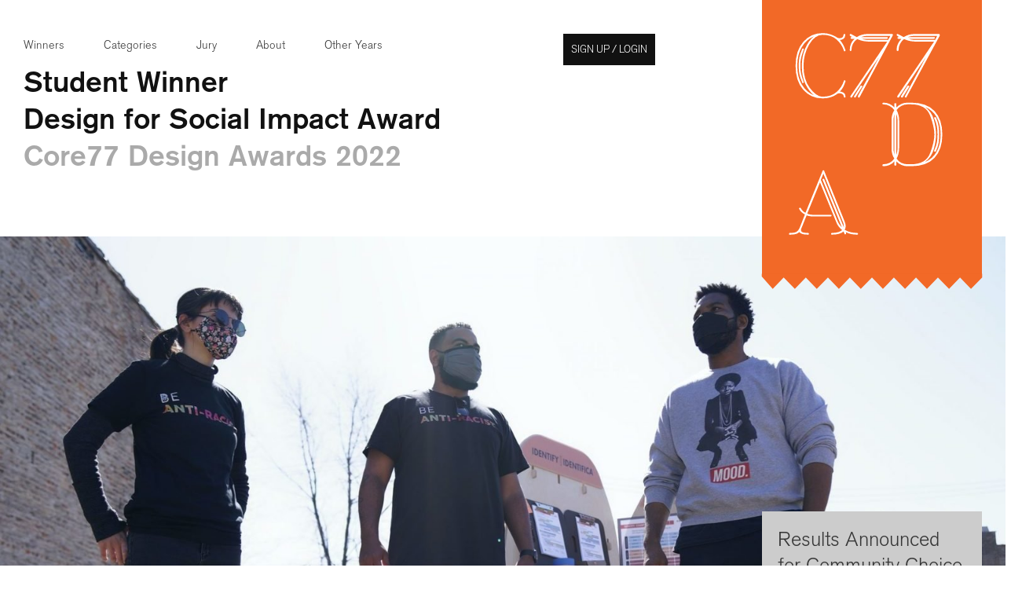

--- FILE ---
content_type: text/html; charset=utf-8
request_url: https://designawards.core77.com/Design-for-Social-Impact/111895/Anti-Racist-Pop-Ups
body_size: 14930
content:
<!DOCTYPE html>
<html lang="en">
<head prefix="og: http://ogp.me/ns#">
    <meta charset="utf-8" /><script type="text/javascript">window.NREUM||(NREUM={});NREUM.info = {"beacon":"bam.nr-data.net","errorBeacon":"bam.nr-data.net","licenseKey":"2159be6bbd","applicationID":"7997726","transactionName":"ZlNXN0RVX0UCUUFZV18ZeDV1G3lZDld2X1ZFRFoPWlFDGQJFVEJcbkZQEVtVXV8NWQ==","queueTime":0,"applicationTime":16,"ttGuid":"7D15911288AEC73F","agent":""}</script><script type="text/javascript">(window.NREUM||(NREUM={})).init={ajax:{deny_list:["bam.nr-data.net"]},feature_flags:["soft_nav"]};(window.NREUM||(NREUM={})).loader_config={licenseKey:"2159be6bbd",applicationID:"7997726",browserID:"7997735"};window.NREUM||(NREUM={}),__nr_require=function(t,e,n){function r(n){if(!e[n]){var i=e[n]={exports:{}};t[n][0].call(i.exports,function(e){var i=t[n][1][e];return r(i||e)},i,i.exports)}return e[n].exports}if("function"==typeof __nr_require)return __nr_require;for(var i=0;i<n.length;i++)r(n[i]);return r}({1:[function(t,e,n){function r(){}function i(t,e,n,r){return function(){return s.recordSupportability("API/"+e+"/called"),o(t+e,[u.now()].concat(c(arguments)),n?null:this,r),n?void 0:this}}var o=t("handle"),a=t(9),c=t(10),f=t("ee").get("tracer"),u=t("loader"),s=t(4),d=NREUM;"undefined"==typeof window.newrelic&&(newrelic=d);var p=["setPageViewName","setCustomAttribute","setErrorHandler","finished","addToTrace","inlineHit","addRelease"],l="api-",v=l+"ixn-";a(p,function(t,e){d[e]=i(l,e,!0,"api")}),d.addPageAction=i(l,"addPageAction",!0),d.setCurrentRouteName=i(l,"routeName",!0),e.exports=newrelic,d.interaction=function(){return(new r).get()};var m=r.prototype={createTracer:function(t,e){var n={},r=this,i="function"==typeof e;return o(v+"tracer",[u.now(),t,n],r),function(){if(f.emit((i?"":"no-")+"fn-start",[u.now(),r,i],n),i)try{return e.apply(this,arguments)}catch(t){throw f.emit("fn-err",[arguments,this,t],n),t}finally{f.emit("fn-end",[u.now()],n)}}}};a("actionText,setName,setAttribute,save,ignore,onEnd,getContext,end,get".split(","),function(t,e){m[e]=i(v,e)}),newrelic.noticeError=function(t,e){"string"==typeof t&&(t=new Error(t)),s.recordSupportability("API/noticeError/called"),o("err",[t,u.now(),!1,e])}},{}],2:[function(t,e,n){function r(t){if(NREUM.init){for(var e=NREUM.init,n=t.split("."),r=0;r<n.length-1;r++)if(e=e[n[r]],"object"!=typeof e)return;return e=e[n[n.length-1]]}}e.exports={getConfiguration:r}},{}],3:[function(t,e,n){var r=!1;try{var i=Object.defineProperty({},"passive",{get:function(){r=!0}});window.addEventListener("testPassive",null,i),window.removeEventListener("testPassive",null,i)}catch(o){}e.exports=function(t){return r?{passive:!0,capture:!!t}:!!t}},{}],4:[function(t,e,n){function r(t,e){var n=[a,t,{name:t},e];return o("storeMetric",n,null,"api"),n}function i(t,e){var n=[c,t,{name:t},e];return o("storeEventMetrics",n,null,"api"),n}var o=t("handle"),a="sm",c="cm";e.exports={constants:{SUPPORTABILITY_METRIC:a,CUSTOM_METRIC:c},recordSupportability:r,recordCustom:i}},{}],5:[function(t,e,n){function r(){return c.exists&&performance.now?Math.round(performance.now()):(o=Math.max((new Date).getTime(),o))-a}function i(){return o}var o=(new Date).getTime(),a=o,c=t(11);e.exports=r,e.exports.offset=a,e.exports.getLastTimestamp=i},{}],6:[function(t,e,n){function r(t,e){var n=t.getEntries();n.forEach(function(t){"first-paint"===t.name?l("timing",["fp",Math.floor(t.startTime)]):"first-contentful-paint"===t.name&&l("timing",["fcp",Math.floor(t.startTime)])})}function i(t,e){var n=t.getEntries();if(n.length>0){var r=n[n.length-1];if(u&&u<r.startTime)return;var i=[r],o=a({});o&&i.push(o),l("lcp",i)}}function o(t){t.getEntries().forEach(function(t){t.hadRecentInput||l("cls",[t])})}function a(t){var e=navigator.connection||navigator.mozConnection||navigator.webkitConnection;if(e)return e.type&&(t["net-type"]=e.type),e.effectiveType&&(t["net-etype"]=e.effectiveType),e.rtt&&(t["net-rtt"]=e.rtt),e.downlink&&(t["net-dlink"]=e.downlink),t}function c(t){if(t instanceof y&&!w){var e=Math.round(t.timeStamp),n={type:t.type};a(n),e<=v.now()?n.fid=v.now()-e:e>v.offset&&e<=Date.now()?(e-=v.offset,n.fid=v.now()-e):e=v.now(),w=!0,l("timing",["fi",e,n])}}function f(t){"hidden"===t&&(u=v.now(),l("pageHide",[u]))}if(!("init"in NREUM&&"page_view_timing"in NREUM.init&&"enabled"in NREUM.init.page_view_timing&&NREUM.init.page_view_timing.enabled===!1)){var u,s,d,p,l=t("handle"),v=t("loader"),m=t(8),g=t(3),y=NREUM.o.EV;if("PerformanceObserver"in window&&"function"==typeof window.PerformanceObserver){s=new PerformanceObserver(r);try{s.observe({entryTypes:["paint"]})}catch(h){}d=new PerformanceObserver(i);try{d.observe({entryTypes:["largest-contentful-paint"]})}catch(h){}p=new PerformanceObserver(o);try{p.observe({type:"layout-shift",buffered:!0})}catch(h){}}if("addEventListener"in document){var w=!1,b=["click","keydown","mousedown","pointerdown","touchstart"];b.forEach(function(t){document.addEventListener(t,c,g(!1))})}m(f)}},{}],7:[function(t,e,n){function r(t,e){if(!i)return!1;if(t!==i)return!1;if(!e)return!0;if(!o)return!1;for(var n=o.split("."),r=e.split("."),a=0;a<r.length;a++)if(r[a]!==n[a])return!1;return!0}var i=null,o=null,a=/Version\/(\S+)\s+Safari/;if(navigator.userAgent){var c=navigator.userAgent,f=c.match(a);f&&c.indexOf("Chrome")===-1&&c.indexOf("Chromium")===-1&&(i="Safari",o=f[1])}e.exports={agent:i,version:o,match:r}},{}],8:[function(t,e,n){function r(t){function e(){t(c&&document[c]?document[c]:document[o]?"hidden":"visible")}"addEventListener"in document&&a&&document.addEventListener(a,e,i(!1))}var i=t(3);e.exports=r;var o,a,c;"undefined"!=typeof document.hidden?(o="hidden",a="visibilitychange",c="visibilityState"):"undefined"!=typeof document.msHidden?(o="msHidden",a="msvisibilitychange"):"undefined"!=typeof document.webkitHidden&&(o="webkitHidden",a="webkitvisibilitychange",c="webkitVisibilityState")},{}],9:[function(t,e,n){function r(t,e){var n=[],r="",o=0;for(r in t)i.call(t,r)&&(n[o]=e(r,t[r]),o+=1);return n}var i=Object.prototype.hasOwnProperty;e.exports=r},{}],10:[function(t,e,n){function r(t,e,n){e||(e=0),"undefined"==typeof n&&(n=t?t.length:0);for(var r=-1,i=n-e||0,o=Array(i<0?0:i);++r<i;)o[r]=t[e+r];return o}e.exports=r},{}],11:[function(t,e,n){e.exports={exists:"undefined"!=typeof window.performance&&window.performance.timing&&"undefined"!=typeof window.performance.timing.navigationStart}},{}],ee:[function(t,e,n){function r(){}function i(t){function e(t){return t&&t instanceof r?t:t?u(t,f,a):a()}function n(n,r,i,o,a){if(a!==!1&&(a=!0),!l.aborted||o){t&&a&&t(n,r,i);for(var c=e(i),f=m(n),u=f.length,s=0;s<u;s++)f[s].apply(c,r);var p=d[w[n]];return p&&p.push([b,n,r,c]),c}}function o(t,e){h[t]=m(t).concat(e)}function v(t,e){var n=h[t];if(n)for(var r=0;r<n.length;r++)n[r]===e&&n.splice(r,1)}function m(t){return h[t]||[]}function g(t){return p[t]=p[t]||i(n)}function y(t,e){l.aborted||s(t,function(t,n){e=e||"feature",w[n]=e,e in d||(d[e]=[])})}var h={},w={},b={on:o,addEventListener:o,removeEventListener:v,emit:n,get:g,listeners:m,context:e,buffer:y,abort:c,aborted:!1};return b}function o(t){return u(t,f,a)}function a(){return new r}function c(){(d.api||d.feature)&&(l.aborted=!0,d=l.backlog={})}var f="nr@context",u=t("gos"),s=t(9),d={},p={},l=e.exports=i();e.exports.getOrSetContext=o,l.backlog=d},{}],gos:[function(t,e,n){function r(t,e,n){if(i.call(t,e))return t[e];var r=n();if(Object.defineProperty&&Object.keys)try{return Object.defineProperty(t,e,{value:r,writable:!0,enumerable:!1}),r}catch(o){}return t[e]=r,r}var i=Object.prototype.hasOwnProperty;e.exports=r},{}],handle:[function(t,e,n){function r(t,e,n,r){i.buffer([t],r),i.emit(t,e,n)}var i=t("ee").get("handle");e.exports=r,r.ee=i},{}],id:[function(t,e,n){function r(t){var e=typeof t;return!t||"object"!==e&&"function"!==e?-1:t===window?0:a(t,o,function(){return i++})}var i=1,o="nr@id",a=t("gos");e.exports=r},{}],loader:[function(t,e,n){function r(){if(!M++){var t=T.info=NREUM.info,e=m.getElementsByTagName("script")[0];if(setTimeout(u.abort,3e4),!(t&&t.licenseKey&&t.applicationID&&e))return u.abort();f(x,function(e,n){t[e]||(t[e]=n)});var n=a();c("mark",["onload",n+T.offset],null,"api"),c("timing",["load",n]);var r=m.createElement("script");0===t.agent.indexOf("http://")||0===t.agent.indexOf("https://")?r.src=t.agent:r.src=l+"://"+t.agent,e.parentNode.insertBefore(r,e)}}function i(){"complete"===m.readyState&&o()}function o(){c("mark",["domContent",a()+T.offset],null,"api")}var a=t(5),c=t("handle"),f=t(9),u=t("ee"),s=t(7),d=t(2),p=t(3),l=d.getConfiguration("ssl")===!1?"http":"https",v=window,m=v.document,g="addEventListener",y="attachEvent",h=v.XMLHttpRequest,w=h&&h.prototype,b=!1;NREUM.o={ST:setTimeout,SI:v.setImmediate,CT:clearTimeout,XHR:h,REQ:v.Request,EV:v.Event,PR:v.Promise,MO:v.MutationObserver};var E=""+location,x={beacon:"bam.nr-data.net",errorBeacon:"bam.nr-data.net",agent:"js-agent.newrelic.com/nr-1216.min.js"},O=h&&w&&w[g]&&!/CriOS/.test(navigator.userAgent),T=e.exports={offset:a.getLastTimestamp(),now:a,origin:E,features:{},xhrWrappable:O,userAgent:s,disabled:b};if(!b){t(1),t(6),m[g]?(m[g]("DOMContentLoaded",o,p(!1)),v[g]("load",r,p(!1))):(m[y]("onreadystatechange",i),v[y]("onload",r)),c("mark",["firstbyte",a.getLastTimestamp()],null,"api");var M=0}},{}],"wrap-function":[function(t,e,n){function r(t,e){function n(e,n,r,f,u){function nrWrapper(){var o,a,s,p;try{a=this,o=d(arguments),s="function"==typeof r?r(o,a):r||{}}catch(l){i([l,"",[o,a,f],s],t)}c(n+"start",[o,a,f],s,u);try{return p=e.apply(a,o)}catch(v){throw c(n+"err",[o,a,v],s,u),v}finally{c(n+"end",[o,a,p],s,u)}}return a(e)?e:(n||(n=""),nrWrapper[p]=e,o(e,nrWrapper,t),nrWrapper)}function r(t,e,r,i,o){r||(r="");var c,f,u,s="-"===r.charAt(0);for(u=0;u<e.length;u++)f=e[u],c=t[f],a(c)||(t[f]=n(c,s?f+r:r,i,f,o))}function c(n,r,o,a){if(!v||e){var c=v;v=!0;try{t.emit(n,r,o,e,a)}catch(f){i([f,n,r,o],t)}v=c}}return t||(t=s),n.inPlace=r,n.flag=p,n}function i(t,e){e||(e=s);try{e.emit("internal-error",t)}catch(n){}}function o(t,e,n){if(Object.defineProperty&&Object.keys)try{var r=Object.keys(t);return r.forEach(function(n){Object.defineProperty(e,n,{get:function(){return t[n]},set:function(e){return t[n]=e,e}})}),e}catch(o){i([o],n)}for(var a in t)l.call(t,a)&&(e[a]=t[a]);return e}function a(t){return!(t&&t instanceof Function&&t.apply&&!t[p])}function c(t,e){var n=e(t);return n[p]=t,o(t,n,s),n}function f(t,e,n){var r=t[e];t[e]=c(r,n)}function u(){for(var t=arguments.length,e=new Array(t),n=0;n<t;++n)e[n]=arguments[n];return e}var s=t("ee"),d=t(10),p="nr@original",l=Object.prototype.hasOwnProperty,v=!1;e.exports=r,e.exports.wrapFunction=c,e.exports.wrapInPlace=f,e.exports.argsToArray=u},{}]},{},["loader"]);</script>

    <title>Anti-Racist Pop-Ups - by ID team / Core77 Design Awards</title>

    <link rel="icon" type="image/png" href="https://static.core77.com/images/favicons/favicon-192x192.png" sizes="192x192">
    <link rel="icon" type="image/png" href="https://static.core77.com/images/favicons/favicon-160x160.png" sizes="160x160">
    <link rel="icon" type="image/png" href="https://static.core77.com/images/favicons/favicon-96x96.png" sizes="96x96">
    <link rel="icon" type="image/png" href="https://static.core77.com/images/favicons/favicon-16x16.png" sizes="16x16">
    <link rel="icon" type="image/png" href="https://static.core77.com/images/favicons/favicon-32x32.png" sizes="32x32">

    


    <link rel="apple-touch-icon" href="https://static.core77.com/images/touch_icons/c77da_icon_60px.png">
    <link rel="apple-touch-icon" sizes="76x76" href="https://static.core77.com/images/touch_icons/c77da_icon_76px.png">
    <link rel="apple-touch-icon" sizes="120x120" href="https://static.core77.com/images/touch_icons/c77da_icon_120px.png">
    <link rel="apple-touch-icon" sizes="152x152" href="https://static.core77.com/images/touch_icons/c77da_icon_152px.png">


    <meta name="viewport" content="width=device-width, initial-scale=1" />

    
            <!--<link rel="stylesheet" type="text/css" href="https://s3files.core77.com/stylesheets/css_min_1935.css" media="screen, print">-->
            <link rel="stylesheet" type="text/css" href="https://static.core77.com/stylesheets/base.min.css" media="screen, print">
   

    <script type="text/javascript" src="https://ajax.googleapis.com/ajax/libs/jquery/1.7.1/jquery.min.js"></script>

    <meta property="og:title" content="Anti-Racist Pop-Ups - by ID team / Core77 Design Awards" />
    <meta property="og:description" content="" />
    <meta property="og:image" content="https://s3files.core77.com/blog/images/lead_n_spotlight/1234113_title__111895_AzIYsixCT_sharing.jpg" />
    <meta property="og:url" content="https://designawards.core77.com/home/award_permalink?id=111895&amp;category_id=10" />
    <meta property="og:type" content="website" />
    <meta property="og:site_name" content="Core77" />

    <meta name="twitter:card" content="summary_large_image">
    <meta name="twitter:site" content="&#64;core77">
    <meta name="twitter:title" content="Anti-Racist Pop-Ups - by ID team / Core77 Design Awards">
    <meta name="twitter:description" content="">
    <meta name="twitter:image:src" content="https://s3files.core77.com/blog/images/lead_n_spotlight/1234113_title__111895_AzIYsixCT_sharing.jpg">
</head>

<body>
    <script>
        function do_when(predicate, action, timeout_step) {
            if (predicate()) {
                action();
            } else {
                setTimeout(do_when, timeout_step, predicate, action, timeout_step);
            }
        };
    </script>

    <div id="core77" class="award a_2015 a_2016 fixed_header permalink inverted_header">
        <header class="">
            <div class="main_header_wrap">
                <h1>
                    <a href="https://designawards.core77.com/">Core77 Design Awards</a>
                </h1>



                <ul class="awards_nav">
                    <li>
                        <a href="https://designawards.core77.com/2022/winners">Winners</a>
                    </li>
                    <li>
                        <a href="/2022">Categories</a>
                    </li>
                    <li>
                        <a href="https://designawards.core77.com/2022/jury">Jury</a>
                    </li>

                    <li>
                        <a href="https://designawards.core77.com/2022/about">About</a>
                    </li>
                    <li id="past_winner_wrap">
                        <a href="#" id="past_winners">Other Years</a>
                        
    
<ul class="past_years">
    <li>
        <a class="btn" target="_blank" href="https://designawards.core77.com/2024/">2024 Awards</a>
    </li>
    <li>
        <a class="btn" target="_blank" href="https://designawards.core77.com/2023/">2023 Awards</a>
    </li>
    <li>
        <a class="btn" target="_blank" href="https://designawards.core77.com/2022/">2022 Awards</a>
    </li>
    <li>
        <a class="btn" target="_blank" href="https://designawards.core77.com/2021/">2021 Awards</a>
    </li>
    <li>
        <a class="btn" target="_blank" href="https://designawards.core77.com/2020/">2020 Awards</a>
    </li>
    <li>
        <a class="btn" target="_blank" href="https://designawards.core77.com/2019/">2019 Awards</a>
    </li>
    <li>
        <a class="btn" target="_blank" href="https://designawards.core77.com/2018/">2018 Awards</a>
    </li>
    <li>
        <a class="btn" target="_blank" href="https://designawards.core77.com/2017/">2017 Awards</a>
    </li>
    <li>
        <a class="btn" target="_blank" href="https://designawards.core77.com/2016/">2016 Awards</a>
    </li>
    <li>
        <a class="btn" target="_blank" href="https://designawards.core77.com/2015/">2015 Awards</a>
    </li>
    <li>
        <a class="btn" target="_blank" href="https://designawards.core77.com/2014/">2014 Awards</a>
    </li>
    <li>
        <a class="btn" target="_blank" href="https://designawards.core77.com/2013/">2013 Awards</a>
    </li>
    <li>
        <a class="btn" target="_blank" href="https://designawards.core77.com/2012/">2012 Awards</a>
    </li>
    <li>
        <a class="btn" target="_blank" href="https://designawards.core77.com/2011/">2011 Awards</a>
    </li>
</ul>
                        
                    </li>
                    <li id="avatar_signup_li">
                        <div id="secondary_nav" class="">
                            <div id="user_logged_in_li">
                                <a id="login_modal" href="#"><em>Sign up / Login</em><span class="c77_icon">;</span></a>
                            </div>
                        </div>
                    </li>
                </ul>
                <div id="burger">
                    <div class="bar b_one"></div>
                    <div class="bar b_two"></div>
                    <div class="bar b_three"></div>
                </div>
            </div>
        </header>

        <div id="c77_content">
            






<section class="section_wrap" id="permalink_top_section">

    <h2 class="header_type">Student Winner</h2>
    <h2 class="header_type">Design for Social Impact Award</h2>
    <h2 class="header_type_gray">Core77 Design Awards 2022</h2>
</section>

<section class="section_wrap full_width">
    <div class="post_header_wrap title_image" data-large-image=https://s3files.core77.com/blog/images/lead_n_spotlight/1234113_title__111895_AzIYsixCT.jpg data-small-image=https://s3files.core77.com/blog/images/lead_n_spotlight/1234114_title_small__111895_zHr0cco4g.jpg style="background-image: url(https://s3files.core77.com/blog/images/lead_n_spotlight/1234113_title__111895_AzIYsixCT.jpg)">
        <div id="post_header">

        </div>
    </div>
</section>



<section class="section_wrap post_section">
    <div class="comm_cho_wrap mobile_ver ad_for_winners" id="">
        <div id="vote_action_top" class="comm_cho_vote">

            <span class="comm_cho_header">Results Announced for Community Choice Prize</span>
            <span class="comm_cho_timeframe"></span>
            <a href='/community-choice-prize' class='comm_cho_timeframe underline_it'>See All Winners</a>

        </div>
    </div>





    <section class="post_wrap">


        <section id="post" contenteditable="false">
            <h1 id="award_post_title">Anti-Racist Pop-Ups</h1>
            
            <section id="overview">
                
                <p id="2bf604_5993">Located on the South Side of Chicago in the historic community of Bronzeville, we experience the consequences of the city's hypersegregation on a daily basis. We sought to intervene and disrupt the racist outcomes further amplified by the pandemic through design and creative placemaking. We collaborated with nonprofits and small business owners to bring residents together in Anti-Racist Pop-Ups set up in segregated neighborhoods across the city. We created a set of activities that enabled participants to reflect on their experiences to identify racism, imagine equitable futures, and co-design anti-racist infrastructures where they can be protagonists of change.<br></p>
            </section>





                <div class="img_wrapper clear_both award_image" data-gallery-img-id="1234120">
                    <img src="https://s3files.core77.com/blog/images/1234120_186537_111895_YVPn0lgCD.png">

                                    </div>
                <div class="img_wrapper clear_both award_image" data-gallery-img-id="1234122">
                    <img src="https://s3files.core77.com/blog/images/1234122_186537_111895_4ley4Kaqg.png">

                                    </div>
                <div class="img_wrapper clear_both award_image" data-gallery-img-id="1234123">
                    <img src="https://s3files.core77.com/blog/images/1234123_186537_111895_x72zxQ2_F.jpeg">

                                    </div>
                <div class="img_wrapper clear_both award_image" data-gallery-img-id="1234124">
                    <img src="https://s3files.core77.com/blog/images/1234124_186537_111895_HjLYiQJX0.png">

                                    </div>
                <div class="img_wrapper clear_both award_image" data-gallery-img-id="1234127">
                    <img src="https://s3files.core77.com/blog/images/1234127_186537_111895_P2R8IdVPC.jpeg">

                                    </div>
                <div class="img_wrapper clear_both award_image" data-gallery-img-id="1234128">
                    <img src="https://s3files.core77.com/blog/images/1234128_186537_111895_pJNg0WLmX.jpeg">

                                    </div>
                <div class="img_wrapper clear_both award_image" data-gallery-img-id="1234132">
                    <img src="https://s3files.core77.com/blog/images/1234132_186537_111895_F4RYyDhvQ.jpg">

                                    </div>
                <div class="img_wrapper clear_both award_image" data-gallery-img-id="1234133">
                    <img src="https://s3files.core77.com/blog/images/1234133_186537_111895_TJdCb0aHU.jpg">

                                    </div>
                <div class="img_wrapper clear_both award_image" data-gallery-img-id="1234135">
                    <img src="https://s3files.core77.com/blog/images/1234135_186537_111895_32tCjE6gG.jpg">

                                    </div>
                <div class="img_wrapper clear_both award_image" data-gallery-img-id="1234137">
                    <img src="https://s3files.core77.com/blog/images/1234137_186537_111895_s7N0DGcqN.jpg">

                                    </div>


            <section id="details">
                
                <p id="214616_1211">The COVID-19 pandemic further surfaced and amplified the systemic racism already endemic in our communities. The possibility of dismantling racism and building equitable futures depends on our collective capacity to identify racism, envision equitable alternatives, and take action. However, the pervasiveness of systemic racism makes it hard to identify when it is so deeply ingrained in every aspect of our society. This challenge is further amplified by the common misconception that 'not being racist' is sufficient to stand against racial discrimination, which favors passiveness rather than action. </p><p id="4bd0c9_1948">Anti-Racist Pop-Ups are built on the idea that when presented with accessible space and tools for reflection and creativity, people can be the protagonists of equitable futures that we aim for. </p><p id="70f0a0_3043">Partnering with local Black and Brown-owned businesses, such as <a href="https://www.friistylechicago.com/">FriiStyle Chicago</a> and <a href="https://www.instagram.com/birriatatatacos/?hl=en">Birria Ta-Ta-Tacos</a>, we set up design pop-ups tactically positioned on the precipice of segregated neighborhoods across Chicago. We sought to create integration zones and open conversation in places where racism is heavily affecting people's lives.</p><p id="8bc44c_1214">Our three initial pop-ups took place between March and May 2021 in three Chicago neighborhoods: Logan Square, Bronzeville, and Garfield Park. The pop-ups combine tools and methods from co-design and futuring in a 3-stage activity takes participants on a cognitive journey:</p><p id="134c3d_693">1. Identify: Participant reflects on a personal experience to identify racism 2. Imagine: Participants imagine and equitable future where racism no longer exists 3. Infrastructure: Participants prototype an anti-racist object, policy, and organization that needs to exist to enable an equitable future</p><p id="ea3fe_1408">Each stage took place in one station of the Pop-Up, supported by simple worksheets for easily navigating the activity. </p><p id="494342_4166">We reworked complex methodologies, such as policy design or an organizational structure, into visual materials that non-designers could easily interact with. Using a cheap and easily distributable tool, the worksheet, we were able to provoke new perspectives and deep reflection in a way that is easily accessible. The language emphasized a personal reflection that invites emotion, rather than a purely rational one. Thanks to the color-coded structure of worksheets, the activity was accessible to participants of all ages. Participants with a literacy barrier were also able to engage in the activity with the support of facilitators.</p><p id="71feef_1360">Although the activity was designed as an individual one to maintain social-distancing, people began to react to these materials collectively and discuss among themselves. The tool quickly became a conversation facilitator, helping people recognize less evident manifestations of racism in their shared experiences. Participants built on each others' creative work to envision anti-racist infrastructures such as policies, organizations and artifacts that are often black-boxed in institutional jargon.</p><p id="52e13d_1912">Anti-Racist Pop-Ups demonstrated an accessible, low-cost, and replicable way of activating collective reflection in communities on racism and empowering individuals to believe they can build a future where racism is eradicated. </p><p id="55255c_2454">The experience of racism is overwhelming, and it is easy to lose sight of an alternative reality. The unique value of this project is its capacity to enable deep reflection on systemic racism and ways to build equitable futures in an accessible and replicable format that can be deployed anytime in any place.</p><p id="933ff8_3811">Through this cognitive and emotional journey, participants aligned for a common cause: tearing down racist constructs and becoming the protagonists of equitable futures. This instilled the empowerment and recognition that equitable futures are not possible solely through awareness of a problem, but require the courage to imagine and create collective action. </p><p id="b07434_1636">Unlike conventional workshops, the Pop-Ups invited participants to move one step further than reflecting and moving toward action. Participants went hands-on, prototyping what actual anti-racist policies, organizations, and artifacts would look, feel, and act like. We believe that rendering accessible these often complex and black-boxed infrastructures is essential as we invite communities to take anti-racist action.</p><p id="536453_4002">The immediate impact of the pop-ups was enabling people to feel that a future where racism no longer exists is indeed possible, and that we, collectively, are the ones who need to build it. As one participant put it: "This racism feels like it's always going to be here. It's almost like I did not know that I was allowed to imagine it gone. It feels good." </p><p id="93701e_3651">The anti-racist pop-up is not the solution to racism, but it is a bottom up initiative that creates space and provides opportunities to understand and address the harm racism causes in our society. For many, this experience will surface a variety of strong feelings, all of which are meaningful and valid. As we analyzed the participants' materials, including their worksheets, we saw that the dominant word used to describe how they felt about their experience of racism was "angry." People also felt "disrespected," "ashamed," and "invisible."</p><p id="ec5566_1229">Conversely, when participants imagined a future without racism, the primary word used to describe how they would feel was "happy", followed by "human", "valued", "empowered" and "safe." After experiencing the pop-up, participants were asked what their feelings were about engaging with activities aimed at creating anti-racist infrastructures, environments, and experiences. The overwhelming response was "possible." </p><p id="c10a21_4158">We consolidated all the materials and activities of the Pop-Ups in a digitally distributed playbook (see website) that can be used by community organizations to replicate it across different neighborhoods and cities. Just as racism is not experienced in a uniform way, there is no single infrastructure that can build equity. Deploying the Pop-Ups in different locations enable a diversity of experiences and opinions to surface, which can pave the way for new forms of anti-racist action by leveraging collective creativity. <br></p>            <p class="at_end"><br></p>
            </section>





            

            <div id="social_share">

                <div class="label_head">Share This</div>
                <div class="social_share_inner">

                    <ul class="social_btn">

                        
<li data-service="facebook" class="fb_bg">
    <a target="_blank" href="http://www.facebook.com/sharer/sharer.php" onclick="window.open(String.format('http://www.facebook.com/sharer/sharer.php?u={0}&t={1}&via=Core77', encodeURIComponent(window.location.toString().remove_title_from_permalink_for_social_share()), 'Check out this 2022 %40Core77Awards honored design #C77Awards16')); return false">
        <span class="c77_icon">Y</span><span class="share_count">1</span>
    </a>
</li>
<li data-service="twitter" class="tw_bg">
    <a target="_blank" href="http://twitter.com/share" onclick="window.open(String.format('http://twitter.com/share?url={0}&text={1}&via=Core77', encodeURIComponent(window.location.toString().remove_title_from_permalink_for_social_share()), 'Check out this 2022 %40Core77Awards honored design #C77Awards16')); return false">
        <span class="c77_icon">m</span><span class="share_count">1</span>
    </a>
</li>





<li data-service="reddit" class="reddit_bg hide_count" style="margin-left: -6px;">
    <a href="http://www.reddit.com/submit" onclick="window.open(String.format('http://www.reddit.com/submit?url={0}', encodeURIComponent(window.location.toString().remove_title_from_permalink_for_social_share()))); return false">
        <span class="c77_icon">H</span><span class="share_count">1</span>
    </a>
</li>
                    </ul>
                </div>
            </div>

        </section>


        <aside class="sidebar">

            <div class="comm_cho_wrap desktop_ver ad_for_winners" id="">
                <div id="vote_action_top" class="comm_cho_vote">

                    <span class="comm_cho_header">Results Announced for Community Choice Prize</span>
                    <span class="comm_cho_timeframe"></span>
                    <a href='/community-choice-prize' class='comm_cho_timeframe underline_it'>See All Winners</a>

                </div>
            </div>



            <ul class="sidebar_info">
                <li>
                    <div class="label_head">Honoree</div>
                    <p id="designer_name">ID team</p>
                </li>
                <li>

                    <div class="label_head">School</div>
                    <p id="project_for">Institute of Design at Illinois Tech</p>
                </li>
                <li class="project_team_credits">
                <div class="label_head">Project Team</div>
                <p id="team_credits"><p id="2837a5_1014">Students<br>Mithila Kedambadi (MDes 2021)<br>Azra Sungu (PhD Candidate)<br>Monica Villazon San Martin (MDes 2022)<br>Julian Walker (MDes 2021)</p><p id="2837a5_1014"><br>Faculty:<br>Chris Rudd<br>Daniel Chichester</p><p id="2837a5_1014"><br>Partners<br>BirriaTaTaTacosBlocks Together<br>The Chicago Community Trust<br>FriistyleChi<br>Healing Illinois<br>Love All<br>Norman Teague Design Studios<br></p></p>
                </li>
                <li>
                    <div class="label_head">Category</div>
                    <p id="category">Design for Social Impact</p>
                </li>

                <li>
                <div class="label_head">View More Information</div>
            <div class="award_btn">
                <a href="https://id.iit.edu/projects/id-faculty-students-anti-racist-pop-ups/" target="_blank">
                    <em class="c77_icon web_icon">x</em>
                    <span>Website</span>
                </a>
            </div>
        <div class="award_btn">
            <a href="https://s3files.core77.com/files/pdfs/2022/111895/1234148_ApJU6yPvL.pdf" target="_blank">
                <em class="c77_icon pdf_icon">`</em>
                <span>PDF</span>
            </a>
        </div>
                </li>
            </ul>
        </aside>







    </section>

    <section class="section_wrap">






        <section class="border_section bottom" id="all_category_list">
            
    <h2 class='header_type solo'>
        Core77 Design Awards 2022
            
    </h2>

    <ul class="category_list">

            <li data-category-id="4" class="col">
                <a href="https://designawards.core77.com/2022/Built-Environment">Built Environment</a>
            </li>
            <li data-category-id="2" class="col">
                <a href="https://designawards.core77.com/2022/Commercial-Equipment">Commerical &amp; Industrial Equipment</a>
            </li>
            <li data-category-id="20" class="col">
                <a href="https://designawards.core77.com/2022/consumer-technology">Consumer Technology</a>
            </li>
            <li data-category-id="11" class="col">
                <a href="https://designawards.core77.com/2022/Design-Education-Initiative">Design Education Initiative</a>
            </li>
            <li data-category-id="10" class="col">
                <a href="https://designawards.core77.com/2022/Design-for-Social-Impact">Design for Social Impact</a>
            </li>
            <li data-category-id="3" class="col">
                <a href="https://designawards.core77.com/2022/Furniture-Lighting">Furniture &amp; Lighting</a>
            </li>
            <li data-category-id="16" class="col">
                <a href="https://designawards.core77.com/2022/health-wellness">Health &amp; Wellness</a>
            </li>
            <li data-category-id="17" class="col">
                <a href="https://designawards.core77.com/2022/home-living">Home &amp; Living</a>
            </li>
            <li data-category-id="7" class="col">
                <a href="https://designawards.core77.com/2022/Interaction">Interaction</a>
            </li>
            <li data-category-id="6" class="col">
                <a href="https://designawards.core77.com/2022/Packaging">Packaging</a>
            </li>
            <li data-category-id="21" class="col">
                <a href="https://designawards.core77.com/2022/personal-accessory">Personal Accessory</a>
            </li>
            <li data-category-id="8" class="col">
                <a href="https://designawards.core77.com/2022/Service-Design">Service Design </a>
            </li>
            <li data-category-id="23" class="col">
                <a href="https://designawards.core77.com/2022/speculative-design">Speculative Design</a>
            </li>
            <li data-category-id="18" class="col">
                <a href="https://designawards.core77.com/2022/sports-recreation">Sports &amp; Recreation</a>
            </li>
            <li data-category-id="12" class="col">
                <a href="https://designawards.core77.com/2022/Strategy-Research">Strategy &amp; Research</a>
            </li>
            <li data-category-id="19" class="col">
                <a href="https://designawards.core77.com/2022/tools-work">Tools &amp; Work</a>
            </li>
            <li data-category-id="9" class="col">
                <a href="https://designawards.core77.com/2022/Transportation">Transportation &amp; Mobility</a>
            </li>
            <li data-category-id="5" class="col">
                <a href="https://designawards.core77.com/2022/Visual-Communication">Visual Communication</a>
            </li>

        
    </ul>

    <ul class="category_list" style="margin-top: 50px;">
        

        <li class="col">
            <a style="color: #2035cf; border-bottom-color:#2035cf;" href="/2022/keyshot-prize">Keyshot Prize</a>
        </li>

        <li class="col">
            <a style="color: #2035cf; border-bottom-color:#2035cf;" href="/2022/sappi-prize">Sappi Prize</a>
        </li>

        <li class="col">
            <a style="color: #2035cf; border-bottom-color:#2035cf;" href="/2022/sustainability-prize">Sustainability Prize</a>
        </li>
    </ul>



        </section>

    </section>



</section>



<script>
    $(function () {
        
        
        var _year = 2022;
        //global reference to the current post you are working in
        var this_award_public = new Award_Public_Permalink({ container_id: "#core77", year: _year });
        this_award_public.init();
    });
</script>

        </div>

        
        






<footer>

    

    <script src="https://static.core77.com/javascripts/rangy/rangy-core.js" type="text/javascript"></script>
    <script src="https://static.core77.com/javascripts/rangy/rangy-selectionsaverestore.js" type="text/javascript"></script>

                            
        <form>
            <input type="hidden" id="root_path" value="https://designawards.core77.com/" />
            <input type="hidden" id="static_root_path" value="https://static.core77.com/" />
            <input type="hidden" id="secure_root_path" value="https://designawards.core77.com/" />
            <input type="hidden" id="publish_root_path" value="https://codex.core77.com/" />
            <input type="hidden" id="web_root_path" value="https://www.core77.com/" />
            <input type="hidden" id="awards_root_path" value="https://designawards.core77.com/" />
            <input type="hidden" id="publish_root_path_secure" value="https://codex.core77.com/" />
            <input type="hidden" id="web_root_path_secure" value="https://www.core77.com/" />
            <input type="hidden" id="is_logged_in" value="false" />
            <input type="hidden" id="session_avatar" value="" />
            <input type="hidden" id="session_id" value="0" />
            <input type="hidden" id="session_name" value=" " />
            <input type="hidden" id="session_link" value="https://codex.core77.com/users/" />
            <input type="hidden" id="postlet_widget_placement_in_list" value="3" />
            <input type="hidden" id="postlet_count_page_1" value="3" />
            <input type="hidden" id="published_post_count_page_1" value="8" />

            <input type="hidden" id="is_profile_complete" value="false" />

            <input type="hidden" id="session_c_name" value="core77publish" />
            <input type="hidden" id="sso_c_name" value="codex_name" />

        </form>


    <form name="pass_forward_form" method="post">
        <input type="hidden" name="passed_value_1" />
        <input type="hidden" name="passed_value_2" />
        <input type="hidden" name="passed_value_3" />
    </form>

        <script type="text/javascript" src="https://static.core77.com/javascripts/library/base_library.min.js?v=503"></script>


    <div class="footer_b">
        <div class="top_p">
            <div class="logo_wrap">
                <h5 class="col_h">&nbsp;</h5>
                <img src="https://s3files.core77.com/images/c77-footer-logo.png" />
            </div>

            <div class="column more">
                <h5 class="col_h">Our Network</h5>
                <ul>
                    <li>
                        <a target="_blank" class="" href="https://www.coroflot.com">Coroflot &mdash; Design Jobs &amp; Portfolios</a>
                    </li>
                    <li>
                        <a target="_blank" class="" href="http://www.designdirectory.com">Design Directory &mdash; Design Firms</a>
                    </li>
                    <li>
                        <a target="_blank" class="" href="http://designawards.core77.com">Core77 Design Awards</a>
                    </li>
                </ul>
            </div>
            <div class="column">
                <h5 class="col_h">Social</h5>
                <ul>
                    <li>
                        <a target="_blank" class="" href="https://www.instagram.com/core77">Instagram</a>
                    </li>
                    <li>
                        <a target="_blank" class="" href="http://twitter.com/core77">Twitter</a>
                    </li>
                    <li>
                        <a target="_blank" class="" href="http://www.facebook.com/core77">Facebook</a>
                    </li>
            
                    <li>
                        <a target="_blank" class="" href="https://www.youtube.com/user/core77inc" >YouTube</a>
                    </li>
                    <li>
                        <a target="_blank" class="" href="http://feeds.feedburner.com/core77/blog">RSS Feed</a>
                    </li>
                </ul>
            </div>
            <div class="column">
                <h5 class="col_h">Links</h5>
                <ul>
                    <li><a href="https://www.core77.com/about">About</a></li>
                    <li><a href="https://www.core77.com/contact">Contact</a></li>
                    <li><a href="https://www.core77.com/terms">Terms of Use</a></li>
                    <li><a href="https://www.core77.com/privacy">Privacy Policy</a></li>
                    <li><a href="https://www.core77.com/advertising">Advertise</a></li> 
                    
                </ul>
            </div>
                
        </div>
        <div class="bottom_p">&copy; 2026 Core77, Inc. All rights reserved.</div>
    </div>

    <div class="hide lower_footer section_wrap">
        <ul>
            <li class="desktop_only">&copy; 2026 Core77, Inc. All rights reserved.</li>
            <li><a href="https://www.core77.com/terms">Terms</a></li>
            <li><a href="https://www.core77.com/privacy">Privacy Policy</a></li>
            <li><a href="https://www.core77.com/contact">Contact</a></li>
            <li><a href="https://www.core77.com/advertising">Advertise</a></li>
            <li><a href="https://www.core77.com/about">About</a></li>
        </ul>
        <ul class="social_btn circles">
            <li data-service="instagram" class="insta_bg">
                <a target="_blank" class="c77_icon" href="https://www.instagram.com/core77">)</a>
            </li>
            <li data-service="twitter" class="tw_bg">
                <a target="_blank" class="c77_icon" href="http://twitter.com/core77">m</a>
            </li>
            <li data-service="facebook" class="fb_bg">
                <a target="_blank" class="c77_icon" href="http://www.facebook.com/core77">Y</a>
            </li>

            <li data-service="youtube" class="youtube_bg">
                <a target="_blank" href="https://www.youtube.com/user/core77inc" class="c77_icon">'</a>
            </li>
            

            <li data-service="rss" class="rss_bg">
                <a target="_blank" class="c77_icon" href="http://feeds.feedburner.com/core77/blog">S</a>
            </li>
        </ul>

        <ul class="mobile_only">
            <li>&copy; 2026 Core77, Inc. All rights reserved.</li>
        </ul>
    </div>

</footer>

    </div>

  
    <script>

    $(function () {

            
            var year = 2022;
            window._layout_page = new Layout_Page_Awards({ container_id: "core77", year: year });
            _layout_page.init();
        });
    </script>

</body>
</html>

--- FILE ---
content_type: application/javascript; charset=utf-8
request_url: https://fundingchoicesmessages.google.com/f/AGSKWxUFCTR65GhVA78uEtzG_dnvMku_QVbABKchQVfP3jOKawAPgRjIq5vEk_oxk-QzG08-dDj7t3BJI8_gxmvKIWZ8bQRvsgmnNKROVCCKpsUHwTVuhMUseIXB4E9Km_iX1lPU-KFiMw==?fccs=W251bGwsbnVsbCxudWxsLG51bGwsbnVsbCxudWxsLFsxNzY4NzY1Njc3LDQ5OTAwMDAwMF0sbnVsbCxudWxsLG51bGwsW251bGwsWzddXSwiaHR0cHM6Ly9kZXNpZ25hd2FyZHMuY29yZTc3LmNvbS9EZXNpZ24tZm9yLVNvY2lhbC1JbXBhY3QvMTExODk1L0FudGktUmFjaXN0LVBvcC1VcHMiLG51bGwsW1s4LCJNOWxrelVhWkRzZyJdLFs5LCJlbi1VUyJdLFsxOSwiMiJdLFsxNywiWzBdIl0sWzI0LCIiXSxbMjksImZhbHNlIl1dXQ
body_size: -214
content:
if (typeof __googlefc.fcKernelManager.run === 'function') {"use strict";this.default_ContributorServingResponseClientJs=this.default_ContributorServingResponseClientJs||{};(function(_){var window=this;
try{
var OH=function(a){this.A=_.t(a)};_.u(OH,_.J);var PH=_.Zc(OH);var QH=function(a,b,c){this.B=a;this.params=b;this.j=c;this.l=_.F(this.params,4);this.o=new _.bh(this.B.document,_.O(this.params,3),new _.Og(_.Ok(this.j)))};QH.prototype.run=function(){if(_.P(this.params,10)){var a=this.o;var b=_.ch(a);b=_.Jd(b,4);_.gh(a,b)}a=_.Pk(this.j)?_.Xd(_.Pk(this.j)):new _.Zd;_.$d(a,9);_.F(a,4)!==1&&_.H(a,4,this.l===2||this.l===3?1:2);_.Dg(this.params,5)&&(b=_.O(this.params,5),_.fg(a,6,b));return a};var RH=function(){};RH.prototype.run=function(a,b){var c,d;return _.v(function(e){c=PH(b);d=(new QH(a,c,_.A(c,_.Nk,2))).run();return e.return({ia:_.L(d)})})};_.Rk(8,new RH);
}catch(e){_._DumpException(e)}
}).call(this,this.default_ContributorServingResponseClientJs);
// Google Inc.

//# sourceURL=/_/mss/boq-content-ads-contributor/_/js/k=boq-content-ads-contributor.ContributorServingResponseClientJs.en_US.M9lkzUaZDsg.es5.O/d=1/exm=kernel_loader,loader_js_executable/ed=1/rs=AJlcJMzanTQvnnVdXXtZinnKRQ21NfsPog/m=web_iab_tcf_v2_signal_executable
__googlefc.fcKernelManager.run('\x5b\x5b\x5b8,\x22\x5bnull,\x5b\x5bnull,null,null,\\\x22https:\/\/fundingchoicesmessages.google.com\/f\/AGSKWxWEEbMlKcZquhbYAphBCuPrdOqS4gLWWTCiopatSBggzwJsIN1rpAyYaFWYgEVN22L8WKFR5OoKhSPnM9V48yLHcReoy3_oSrH7HovLBepEus7spv38qfL6KX7GMVMfpuaLuTJ9Hw\\\\u003d\\\\u003d\\\x22\x5d,null,null,\x5bnull,null,null,\\\x22https:\/\/fundingchoicesmessages.google.com\/el\/AGSKWxUzg0Vy6ROrqr4L5foN8Q8QsbvX7Jn2bz_1TlXa_PKl6YIQK3VGUWn7ZXzTNGQexGK4J_UDKOCThXI2C1wSLzTUSS1lh0qpTMWtdvKfaWZPHzg5e6bbeQARdDKUkCfsQWXD73iluQ\\\\u003d\\\\u003d\\\x22\x5d,null,\x5bnull,\x5b7\x5d\x5d\x5d,\\\x22core77.com\\\x22,1,\\\x22en\\\x22,null,null,null,null,1\x5d\x22\x5d\x5d,\x5bnull,null,null,\x22https:\/\/fundingchoicesmessages.google.com\/f\/AGSKWxWGzBDLVXXrrXNI-tYGf6eUYNnqu5qk3Xk_T_uh92OlqJOk2QMCsxvseC6_3u6R3gHByfiCkozUIWrGkf8kdThlawhi2jg3lLnVQb6vmu_Cju1V2oeQKtNe58jUk34_1NNkVFuKbQ\\u003d\\u003d\x22\x5d\x5d');}

--- FILE ---
content_type: application/javascript; charset=utf-8
request_url: https://fundingchoicesmessages.google.com/f/AGSKWxVou7pYUGTIsC0OhSjB9ENY1hEo8-8Vu_60PN56wAZ-XZCrOvaedbww1EbRaSIQmLfiM6YLQFzA4RIyc6_dLK2OKvbG3Ynl0r61vet9RFvpoM6rKT5ORg0ZSjucRKpews8E_Vem3ZP58FsBSIi3AdgobUDCY3kLgv8i8x6t3fak2KPar-t-urC2goXU/_.admicro./760x120./ads/iframe/ad-identifier./get_ad_
body_size: -1289
content:
window['a6fde7de-e3fb-4294-b448-92d7754f79f6'] = true;

--- FILE ---
content_type: application/javascript; charset=utf-8
request_url: https://fundingchoicesmessages.google.com/f/AGSKWxU5YLlhKz_6aaOoKaAdx4r3QO5tVi1k3gs3CB9Y2Niyt3Bq-ZkSAXlFvUc3O33WXVS2d7IyLUX5bXo90zq48oHubcdfPmhkn_lfsRxd4_ZVVm9y-Pj9wQv2h5LkZ87aASxnxI5trw==?fccs=W251bGwsbnVsbCxudWxsLG51bGwsbnVsbCxudWxsLFsxNzY4NzY1Njc4LDQ5NjAwMDAwMF0sbnVsbCxudWxsLG51bGwsW251bGwsWzcsOSw2XSxudWxsLDIsbnVsbCwiZW4iLG51bGwsbnVsbCxudWxsLG51bGwsbnVsbCwxXSwiaHR0cHM6Ly9kZXNpZ25hd2FyZHMuY29yZTc3LmNvbS9EZXNpZ24tZm9yLVNvY2lhbC1JbXBhY3QvMTExODk1L0FudGktUmFjaXN0LVBvcC1VcHMiLG51bGwsW1s4LCJNOWxrelVhWkRzZyJdLFs5LCJlbi1VUyJdLFsxOSwiMiJdLFsxNywiWzBdIl0sWzI0LCIiXSxbMjksImZhbHNlIl1dXQ
body_size: 211
content:
if (typeof __googlefc.fcKernelManager.run === 'function') {"use strict";this.default_ContributorServingResponseClientJs=this.default_ContributorServingResponseClientJs||{};(function(_){var window=this;
try{
var np=function(a){this.A=_.t(a)};_.u(np,_.J);var op=function(a){this.A=_.t(a)};_.u(op,_.J);op.prototype.getWhitelistStatus=function(){return _.F(this,2)};var pp=function(a){this.A=_.t(a)};_.u(pp,_.J);var qp=_.Zc(pp),rp=function(a,b,c){this.B=a;this.j=_.A(b,np,1);this.l=_.A(b,_.Nk,3);this.F=_.A(b,op,4);a=this.B.location.hostname;this.D=_.Dg(this.j,2)&&_.O(this.j,2)!==""?_.O(this.j,2):a;a=new _.Og(_.Ok(this.l));this.C=new _.bh(_.q.document,this.D,a);this.console=null;this.o=new _.jp(this.B,c,a)};
rp.prototype.run=function(){if(_.O(this.j,3)){var a=this.C,b=_.O(this.j,3),c=_.dh(a),d=new _.Ug;b=_.fg(d,1,b);c=_.C(c,1,b);_.hh(a,c)}else _.eh(this.C,"FCNEC");_.lp(this.o,_.A(this.l,_.Ae,1),this.l.getDefaultConsentRevocationText(),this.l.getDefaultConsentRevocationCloseText(),this.l.getDefaultConsentRevocationAttestationText(),this.D);_.mp(this.o,_.F(this.F,1),this.F.getWhitelistStatus());var e;a=(e=this.B.googlefc)==null?void 0:e.__executeManualDeployment;a!==void 0&&typeof a==="function"&&_.Qo(this.o.G,
"manualDeploymentApi")};var sp=function(){};sp.prototype.run=function(a,b,c){var d;return _.v(function(e){d=qp(b);(new rp(a,d,c)).run();return e.return({})})};_.Rk(7,new sp);
}catch(e){_._DumpException(e)}
}).call(this,this.default_ContributorServingResponseClientJs);
// Google Inc.

//# sourceURL=/_/mss/boq-content-ads-contributor/_/js/k=boq-content-ads-contributor.ContributorServingResponseClientJs.en_US.M9lkzUaZDsg.es5.O/d=1/exm=ad_blocking_detection_executable,kernel_loader,loader_js_executable,web_iab_tcf_v2_signal_executable/ed=1/rs=AJlcJMzanTQvnnVdXXtZinnKRQ21NfsPog/m=cookie_refresh_executable
__googlefc.fcKernelManager.run('\x5b\x5b\x5b7,\x22\x5b\x5bnull,\\\x22core77.com\\\x22,\\\x22AKsRol8jJmgaRMqaEMZDv3wzhzHcQ2BSAeAsgYo9aWTdVZrKmUvFEzRe3HQaElzro8nhrUGASYQl2UOIGC0BIh0v7MyWWWPt_9Ekz65YO84Z8AMv46Pbhk_4iNxRNe6qRtXsRjxwTij3YB3NElPuO_a78duCwipAiw\\\\u003d\\\\u003d\\\x22\x5d,null,\x5b\x5bnull,null,null,\\\x22https:\/\/fundingchoicesmessages.google.com\/f\/AGSKWxV54HKgA5X9cuxjao55r1mYTi3AFFZ4hp_qyv_upkHHH3LTNOx0RDfVDnjBD0t0kHZRmEB9L5jIZw7Zx1BEZoydDjnWhc3hFmfKCjMkFfQtCz7itaT5WQAsgbvHnYgFBbVJ0O5IEQ\\\\u003d\\\\u003d\\\x22\x5d,null,null,\x5bnull,null,null,\\\x22https:\/\/fundingchoicesmessages.google.com\/el\/AGSKWxUsvOQx9T4FlYmtBAQUn06pP_gdKVY7ig55s4YlEkslRBHPnmM9KHqhAiBeVtlrbar-uUNckWWfkAW_o4QkP5tAMkWU9p3HrdpIIJTduruJbjX_TUDU0rXREG_1xk73NNLqtblGeA\\\\u003d\\\\u003d\\\x22\x5d,null,\x5bnull,\x5b7,9,6\x5d,null,2,null,\\\x22en\\\x22,null,null,null,null,null,1\x5d,null,\\\x22Privacy and cookie settings\\\x22,\\\x22Close\\\x22,null,null,null,\\\x22Managed by Google. Complies with IAB TCF. CMP ID: 300\\\x22\x5d,\x5b3,1\x5d\x5d\x22\x5d\x5d,\x5bnull,null,null,\x22https:\/\/fundingchoicesmessages.google.com\/f\/AGSKWxXE0Lk891h9MRbjgpHDyUJ-bXdcsrcy2PjxKyIX3jnTwIuW2E55CTq1lMBVX2qG0Z9Mye6F4Zd2lEt5H6xVjUcUvUv3WOrXZrATvZ0M5RaGZEb01np7cFJ4qVAr4Rst4eTBSGaBzQ\\u003d\\u003d\x22\x5d\x5d');}